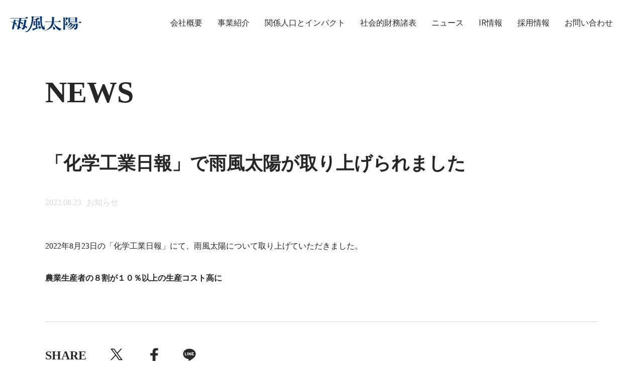

--- FILE ---
content_type: text/html; charset=UTF-8
request_url: https://ame-kaze-taiyo.jp/news/2022082309552307/
body_size: 10846
content:
<!DOCTYPE html>
<html dir="ltr" lang="ja" prefix="og: https://ogp.me/ns#" class="html__lp">
<head>
  <meta charset="UTF-8">
  <meta name="viewport" content="width=device-width,initial-scale=1">
  
  <link rel="stylesheet" href="https://ame-kaze-taiyo.jp/wp-content/themes/poke-m-corp/style.css">
  <link rel="stylesheet" href="https://ame-kaze-taiyo.jp/wp-content/themes/poke-m-corp/swiper.css">
  <link rel="preconnect" href="https://fonts.gstatic.com" crossorigin>
  <link href="https://fonts.googleapis.com/css2?family=Roboto:wght@400;700&display=swap" rel="stylesheet">
  <link rel="shortcut icon" type="image/x-icon" href="https://ame-kaze-taiyo.jp/wp-content/themes/poke-m-corp/img/amekaze-favicon.ico">
  <link rel="apple-touch-icon" sizes="180x180" href="https://ame-kaze-taiyo.jp/wp-content/themes/poke-m-corp/img/amekaze-apple-touch-icon-180x180-precomposed.png">
  <!-- top link -->
    <!-- top link -->
  <script src="https://ajax.googleapis.com/ajax/libs/jquery/2.2.0/jquery.min.js"></script>
  <!-- 関係人口LPのみ読み込むcss↓ -->
    <script src="https://cdn.jsdelivr.net/npm/vue@2.6.11"></script>
  
		<!-- All in One SEO 4.4.5.1 - aioseo.com -->
		<title>「化学工業日報」で雨風太陽が取り上げられました | 株式会社雨風太陽</title>
		<meta name="description" content="2022年8月23日の「化学工業日報」にて、雨風太陽について取り上げていただきました。 農業生産" />
		<meta name="robots" content="max-image-preview:large" />
		<link rel="canonical" href="https://ame-kaze-taiyo.jp/news/2022082309552307/" />
		<meta name="generator" content="All in One SEO (AIOSEO) 4.4.5.1" />
		<meta property="og:locale" content="ja_JP" />
		<meta property="og:site_name" content="株式会社雨風太陽 | 都市と地方をかきまぜる" />
		<meta property="og:type" content="article" />
		<meta property="og:title" content="「化学工業日報」で雨風太陽が取り上げられました | 株式会社雨風太陽" />
		<meta property="og:description" content="2022年8月23日の「化学工業日報」にて、雨風太陽について取り上げていただきました。 農業生産" />
		<meta property="og:url" content="https://ame-kaze-taiyo.jp/news/2022082309552307/" />
		<meta property="og:image" content="https://ame-kaze-taiyo.jp/wp-content/uploads/2022/04/newsogp.jpg" />
		<meta property="og:image:secure_url" content="https://ame-kaze-taiyo.jp/wp-content/uploads/2022/04/newsogp.jpg" />
		<meta property="og:image:width" content="1200" />
		<meta property="og:image:height" content="630" />
		<meta property="article:published_time" content="2022-08-23T00:55:45+00:00" />
		<meta property="article:modified_time" content="2022-08-24T00:57:06+00:00" />
		<meta property="article:publisher" content="https://www.facebook.com/PocketMarche/" />
		<meta name="twitter:card" content="summary_large_image" />
		<meta name="twitter:site" content="@pocket_marche" />
		<meta name="twitter:title" content="「化学工業日報」で雨風太陽が取り上げられました | 株式会社雨風太陽" />
		<meta name="twitter:description" content="2022年8月23日の「化学工業日報」にて、雨風太陽について取り上げていただきました。 農業生産" />
		<meta name="twitter:image" content="https://ame-kaze-taiyo.jp/wp-content/uploads/2022/04/newsogp.jpg" />
		<script type="application/ld+json" class="aioseo-schema">
			{"@context":"https:\/\/schema.org","@graph":[{"@type":"BreadcrumbList","@id":"https:\/\/ame-kaze-taiyo.jp\/news\/2022082309552307\/#breadcrumblist","itemListElement":[{"@type":"ListItem","@id":"https:\/\/ame-kaze-taiyo.jp\/#listItem","position":1,"item":{"@type":"WebPage","@id":"https:\/\/ame-kaze-taiyo.jp\/","name":"\u30db\u30fc\u30e0","description":"\u7523\u76f4\u30a2\u30d7\u30ea\u300c\u30dd\u30b1\u30c3\u30c8\u30de\u30eb\u30b7\u30a7\u300d\u3092\u904b\u55b6\u3059\u308b\u682a\u5f0f\u4f1a\u793e\u96e8\u98a8\u592a\u967d\u306f\u3001\u90fd\u5e02\u3068\u5730\u65b9\u3092\u304b\u304d\u307e\u305c\u3066\u300c\u95a2\u4fc2\u4eba\u53e3\u300d\u3092\u751f\u307f\u51fa\u3057\u3001\u65e5\u672c\u4e2d\u3042\u3089\u3086\u308b\u5834\u306e\u53ef\u80fd\u6027\u3092\u82b1\u958b\u304b\u305b\u307e\u3059\u3002","url":"https:\/\/ame-kaze-taiyo.jp\/"},"nextItem":"https:\/\/ame-kaze-taiyo.jp\/news\/2022082309552307\/#listItem"},{"@type":"ListItem","@id":"https:\/\/ame-kaze-taiyo.jp\/news\/2022082309552307\/#listItem","position":2,"item":{"@type":"WebPage","@id":"https:\/\/ame-kaze-taiyo.jp\/news\/2022082309552307\/","name":"\u300c\u5316\u5b66\u5de5\u696d\u65e5\u5831\u300d\u3067\u96e8\u98a8\u592a\u967d\u304c\u53d6\u308a\u4e0a\u3052\u3089\u308c\u307e\u3057\u305f","description":"2022\u5e748\u670823\u65e5\u306e\u300c\u5316\u5b66\u5de5\u696d\u65e5\u5831\u300d\u306b\u3066\u3001\u96e8\u98a8\u592a\u967d\u306b\u3064\u3044\u3066\u53d6\u308a\u4e0a\u3052\u3066\u3044\u305f\u3060\u304d\u307e\u3057\u305f\u3002 \u8fb2\u696d\u751f\u7523","url":"https:\/\/ame-kaze-taiyo.jp\/news\/2022082309552307\/"},"previousItem":"https:\/\/ame-kaze-taiyo.jp\/#listItem"}]},{"@type":"Organization","@id":"https:\/\/ame-kaze-taiyo.jp\/#organization","name":"\u682a\u5f0f\u4f1a\u793e\u96e8\u98a8\u592a\u967d","url":"https:\/\/ame-kaze-taiyo.jp\/","sameAs":["https:\/\/www.instagram.com\/pocket.marche\/","https:\/\/www.youtube.com\/channel\/UCcHTWckyqpyD5f8sBvIUItw"]},{"@type":"Person","@id":"https:\/\/ame-kaze-taiyo.jp\/author\/s_toju\/#author","url":"https:\/\/ame-kaze-taiyo.jp\/author\/s_toju\/","name":"s_toju","image":{"@type":"ImageObject","@id":"https:\/\/ame-kaze-taiyo.jp\/news\/2022082309552307\/#authorImage","url":"https:\/\/secure.gravatar.com\/avatar\/fbe9c1cb68b53004cd827c13bb645d2a?s=96&d=mm&r=g","width":96,"height":96,"caption":"s_toju"}},{"@type":"WebPage","@id":"https:\/\/ame-kaze-taiyo.jp\/news\/2022082309552307\/#webpage","url":"https:\/\/ame-kaze-taiyo.jp\/news\/2022082309552307\/","name":"\u300c\u5316\u5b66\u5de5\u696d\u65e5\u5831\u300d\u3067\u96e8\u98a8\u592a\u967d\u304c\u53d6\u308a\u4e0a\u3052\u3089\u308c\u307e\u3057\u305f | \u682a\u5f0f\u4f1a\u793e\u96e8\u98a8\u592a\u967d","description":"2022\u5e748\u670823\u65e5\u306e\u300c\u5316\u5b66\u5de5\u696d\u65e5\u5831\u300d\u306b\u3066\u3001\u96e8\u98a8\u592a\u967d\u306b\u3064\u3044\u3066\u53d6\u308a\u4e0a\u3052\u3066\u3044\u305f\u3060\u304d\u307e\u3057\u305f\u3002 \u8fb2\u696d\u751f\u7523","inLanguage":"ja","isPartOf":{"@id":"https:\/\/ame-kaze-taiyo.jp\/#website"},"breadcrumb":{"@id":"https:\/\/ame-kaze-taiyo.jp\/news\/2022082309552307\/#breadcrumblist"},"author":{"@id":"https:\/\/ame-kaze-taiyo.jp\/author\/s_toju\/#author"},"creator":{"@id":"https:\/\/ame-kaze-taiyo.jp\/author\/s_toju\/#author"},"image":{"@type":"ImageObject","url":"https:\/\/ame-kaze-taiyo.jp\/wp-content\/uploads\/2022\/04\/newsogp.jpg","@id":"https:\/\/ame-kaze-taiyo.jp\/#mainImage","width":1200,"height":630},"primaryImageOfPage":{"@id":"https:\/\/ame-kaze-taiyo.jp\/news\/2022082309552307\/#mainImage"},"datePublished":"2022-08-23T00:55:45+09:00","dateModified":"2022-08-24T00:57:06+09:00"},{"@type":"WebSite","@id":"https:\/\/ame-kaze-taiyo.jp\/#website","url":"https:\/\/ame-kaze-taiyo.jp\/","name":"\u682a\u5f0f\u4f1a\u793e\u96e8\u98a8\u592a\u967d","description":"\u90fd\u5e02\u3068\u5730\u65b9\u3092\u304b\u304d\u307e\u305c\u308b","inLanguage":"ja","publisher":{"@id":"https:\/\/ame-kaze-taiyo.jp\/#organization"}}]}
		</script>
		<script type="text/javascript" >
			window.ga=window.ga||function(){(ga.q=ga.q||[]).push(arguments)};ga.l=+new Date;
			ga('create', "UA-79194073-3", 'auto');
			ga('send', 'pageview');
		</script>
		<script async src="https://www.google-analytics.com/analytics.js"></script>
		<!-- All in One SEO -->

<script type="text/javascript">
window._wpemojiSettings = {"baseUrl":"https:\/\/s.w.org\/images\/core\/emoji\/14.0.0\/72x72\/","ext":".png","svgUrl":"https:\/\/s.w.org\/images\/core\/emoji\/14.0.0\/svg\/","svgExt":".svg","source":{"concatemoji":"https:\/\/ame-kaze-taiyo.jp\/wp-includes\/js\/wp-emoji-release.min.js?ver=6.3.1"}};
/*! This file is auto-generated */
!function(i,n){var o,s,e;function c(e){try{var t={supportTests:e,timestamp:(new Date).valueOf()};sessionStorage.setItem(o,JSON.stringify(t))}catch(e){}}function p(e,t,n){e.clearRect(0,0,e.canvas.width,e.canvas.height),e.fillText(t,0,0);var t=new Uint32Array(e.getImageData(0,0,e.canvas.width,e.canvas.height).data),r=(e.clearRect(0,0,e.canvas.width,e.canvas.height),e.fillText(n,0,0),new Uint32Array(e.getImageData(0,0,e.canvas.width,e.canvas.height).data));return t.every(function(e,t){return e===r[t]})}function u(e,t,n){switch(t){case"flag":return n(e,"\ud83c\udff3\ufe0f\u200d\u26a7\ufe0f","\ud83c\udff3\ufe0f\u200b\u26a7\ufe0f")?!1:!n(e,"\ud83c\uddfa\ud83c\uddf3","\ud83c\uddfa\u200b\ud83c\uddf3")&&!n(e,"\ud83c\udff4\udb40\udc67\udb40\udc62\udb40\udc65\udb40\udc6e\udb40\udc67\udb40\udc7f","\ud83c\udff4\u200b\udb40\udc67\u200b\udb40\udc62\u200b\udb40\udc65\u200b\udb40\udc6e\u200b\udb40\udc67\u200b\udb40\udc7f");case"emoji":return!n(e,"\ud83e\udef1\ud83c\udffb\u200d\ud83e\udef2\ud83c\udfff","\ud83e\udef1\ud83c\udffb\u200b\ud83e\udef2\ud83c\udfff")}return!1}function f(e,t,n){var r="undefined"!=typeof WorkerGlobalScope&&self instanceof WorkerGlobalScope?new OffscreenCanvas(300,150):i.createElement("canvas"),a=r.getContext("2d",{willReadFrequently:!0}),o=(a.textBaseline="top",a.font="600 32px Arial",{});return e.forEach(function(e){o[e]=t(a,e,n)}),o}function t(e){var t=i.createElement("script");t.src=e,t.defer=!0,i.head.appendChild(t)}"undefined"!=typeof Promise&&(o="wpEmojiSettingsSupports",s=["flag","emoji"],n.supports={everything:!0,everythingExceptFlag:!0},e=new Promise(function(e){i.addEventListener("DOMContentLoaded",e,{once:!0})}),new Promise(function(t){var n=function(){try{var e=JSON.parse(sessionStorage.getItem(o));if("object"==typeof e&&"number"==typeof e.timestamp&&(new Date).valueOf()<e.timestamp+604800&&"object"==typeof e.supportTests)return e.supportTests}catch(e){}return null}();if(!n){if("undefined"!=typeof Worker&&"undefined"!=typeof OffscreenCanvas&&"undefined"!=typeof URL&&URL.createObjectURL&&"undefined"!=typeof Blob)try{var e="postMessage("+f.toString()+"("+[JSON.stringify(s),u.toString(),p.toString()].join(",")+"));",r=new Blob([e],{type:"text/javascript"}),a=new Worker(URL.createObjectURL(r),{name:"wpTestEmojiSupports"});return void(a.onmessage=function(e){c(n=e.data),a.terminate(),t(n)})}catch(e){}c(n=f(s,u,p))}t(n)}).then(function(e){for(var t in e)n.supports[t]=e[t],n.supports.everything=n.supports.everything&&n.supports[t],"flag"!==t&&(n.supports.everythingExceptFlag=n.supports.everythingExceptFlag&&n.supports[t]);n.supports.everythingExceptFlag=n.supports.everythingExceptFlag&&!n.supports.flag,n.DOMReady=!1,n.readyCallback=function(){n.DOMReady=!0}}).then(function(){return e}).then(function(){var e;n.supports.everything||(n.readyCallback(),(e=n.source||{}).concatemoji?t(e.concatemoji):e.wpemoji&&e.twemoji&&(t(e.twemoji),t(e.wpemoji)))}))}((window,document),window._wpemojiSettings);
</script>
<style type="text/css">
img.wp-smiley,
img.emoji {
	display: inline !important;
	border: none !important;
	box-shadow: none !important;
	height: 1em !important;
	width: 1em !important;
	margin: 0 0.07em !important;
	vertical-align: -0.1em !important;
	background: none !important;
	padding: 0 !important;
}
</style>
	<link rel='stylesheet' id='wp-block-library-css' href='https://ame-kaze-taiyo.jp/wp-includes/css/dist/block-library/style.min.css?ver=6.3.1' type='text/css' media='all' />
<style id='classic-theme-styles-inline-css' type='text/css'>
/*! This file is auto-generated */
.wp-block-button__link{color:#fff;background-color:#32373c;border-radius:9999px;box-shadow:none;text-decoration:none;padding:calc(.667em + 2px) calc(1.333em + 2px);font-size:1.125em}.wp-block-file__button{background:#32373c;color:#fff;text-decoration:none}
</style>
<style id='global-styles-inline-css' type='text/css'>
body{--wp--preset--color--black: #000000;--wp--preset--color--cyan-bluish-gray: #abb8c3;--wp--preset--color--white: #ffffff;--wp--preset--color--pale-pink: #f78da7;--wp--preset--color--vivid-red: #cf2e2e;--wp--preset--color--luminous-vivid-orange: #ff6900;--wp--preset--color--luminous-vivid-amber: #fcb900;--wp--preset--color--light-green-cyan: #7bdcb5;--wp--preset--color--vivid-green-cyan: #00d084;--wp--preset--color--pale-cyan-blue: #8ed1fc;--wp--preset--color--vivid-cyan-blue: #0693e3;--wp--preset--color--vivid-purple: #9b51e0;--wp--preset--gradient--vivid-cyan-blue-to-vivid-purple: linear-gradient(135deg,rgba(6,147,227,1) 0%,rgb(155,81,224) 100%);--wp--preset--gradient--light-green-cyan-to-vivid-green-cyan: linear-gradient(135deg,rgb(122,220,180) 0%,rgb(0,208,130) 100%);--wp--preset--gradient--luminous-vivid-amber-to-luminous-vivid-orange: linear-gradient(135deg,rgba(252,185,0,1) 0%,rgba(255,105,0,1) 100%);--wp--preset--gradient--luminous-vivid-orange-to-vivid-red: linear-gradient(135deg,rgba(255,105,0,1) 0%,rgb(207,46,46) 100%);--wp--preset--gradient--very-light-gray-to-cyan-bluish-gray: linear-gradient(135deg,rgb(238,238,238) 0%,rgb(169,184,195) 100%);--wp--preset--gradient--cool-to-warm-spectrum: linear-gradient(135deg,rgb(74,234,220) 0%,rgb(151,120,209) 20%,rgb(207,42,186) 40%,rgb(238,44,130) 60%,rgb(251,105,98) 80%,rgb(254,248,76) 100%);--wp--preset--gradient--blush-light-purple: linear-gradient(135deg,rgb(255,206,236) 0%,rgb(152,150,240) 100%);--wp--preset--gradient--blush-bordeaux: linear-gradient(135deg,rgb(254,205,165) 0%,rgb(254,45,45) 50%,rgb(107,0,62) 100%);--wp--preset--gradient--luminous-dusk: linear-gradient(135deg,rgb(255,203,112) 0%,rgb(199,81,192) 50%,rgb(65,88,208) 100%);--wp--preset--gradient--pale-ocean: linear-gradient(135deg,rgb(255,245,203) 0%,rgb(182,227,212) 50%,rgb(51,167,181) 100%);--wp--preset--gradient--electric-grass: linear-gradient(135deg,rgb(202,248,128) 0%,rgb(113,206,126) 100%);--wp--preset--gradient--midnight: linear-gradient(135deg,rgb(2,3,129) 0%,rgb(40,116,252) 100%);--wp--preset--font-size--small: 13px;--wp--preset--font-size--medium: 20px;--wp--preset--font-size--large: 36px;--wp--preset--font-size--x-large: 42px;--wp--preset--spacing--20: 0.44rem;--wp--preset--spacing--30: 0.67rem;--wp--preset--spacing--40: 1rem;--wp--preset--spacing--50: 1.5rem;--wp--preset--spacing--60: 2.25rem;--wp--preset--spacing--70: 3.38rem;--wp--preset--spacing--80: 5.06rem;--wp--preset--shadow--natural: 6px 6px 9px rgba(0, 0, 0, 0.2);--wp--preset--shadow--deep: 12px 12px 50px rgba(0, 0, 0, 0.4);--wp--preset--shadow--sharp: 6px 6px 0px rgba(0, 0, 0, 0.2);--wp--preset--shadow--outlined: 6px 6px 0px -3px rgba(255, 255, 255, 1), 6px 6px rgba(0, 0, 0, 1);--wp--preset--shadow--crisp: 6px 6px 0px rgba(0, 0, 0, 1);}:where(.is-layout-flex){gap: 0.5em;}:where(.is-layout-grid){gap: 0.5em;}body .is-layout-flow > .alignleft{float: left;margin-inline-start: 0;margin-inline-end: 2em;}body .is-layout-flow > .alignright{float: right;margin-inline-start: 2em;margin-inline-end: 0;}body .is-layout-flow > .aligncenter{margin-left: auto !important;margin-right: auto !important;}body .is-layout-constrained > .alignleft{float: left;margin-inline-start: 0;margin-inline-end: 2em;}body .is-layout-constrained > .alignright{float: right;margin-inline-start: 2em;margin-inline-end: 0;}body .is-layout-constrained > .aligncenter{margin-left: auto !important;margin-right: auto !important;}body .is-layout-constrained > :where(:not(.alignleft):not(.alignright):not(.alignfull)){max-width: var(--wp--style--global--content-size);margin-left: auto !important;margin-right: auto !important;}body .is-layout-constrained > .alignwide{max-width: var(--wp--style--global--wide-size);}body .is-layout-flex{display: flex;}body .is-layout-flex{flex-wrap: wrap;align-items: center;}body .is-layout-flex > *{margin: 0;}body .is-layout-grid{display: grid;}body .is-layout-grid > *{margin: 0;}:where(.wp-block-columns.is-layout-flex){gap: 2em;}:where(.wp-block-columns.is-layout-grid){gap: 2em;}:where(.wp-block-post-template.is-layout-flex){gap: 1.25em;}:where(.wp-block-post-template.is-layout-grid){gap: 1.25em;}.has-black-color{color: var(--wp--preset--color--black) !important;}.has-cyan-bluish-gray-color{color: var(--wp--preset--color--cyan-bluish-gray) !important;}.has-white-color{color: var(--wp--preset--color--white) !important;}.has-pale-pink-color{color: var(--wp--preset--color--pale-pink) !important;}.has-vivid-red-color{color: var(--wp--preset--color--vivid-red) !important;}.has-luminous-vivid-orange-color{color: var(--wp--preset--color--luminous-vivid-orange) !important;}.has-luminous-vivid-amber-color{color: var(--wp--preset--color--luminous-vivid-amber) !important;}.has-light-green-cyan-color{color: var(--wp--preset--color--light-green-cyan) !important;}.has-vivid-green-cyan-color{color: var(--wp--preset--color--vivid-green-cyan) !important;}.has-pale-cyan-blue-color{color: var(--wp--preset--color--pale-cyan-blue) !important;}.has-vivid-cyan-blue-color{color: var(--wp--preset--color--vivid-cyan-blue) !important;}.has-vivid-purple-color{color: var(--wp--preset--color--vivid-purple) !important;}.has-black-background-color{background-color: var(--wp--preset--color--black) !important;}.has-cyan-bluish-gray-background-color{background-color: var(--wp--preset--color--cyan-bluish-gray) !important;}.has-white-background-color{background-color: var(--wp--preset--color--white) !important;}.has-pale-pink-background-color{background-color: var(--wp--preset--color--pale-pink) !important;}.has-vivid-red-background-color{background-color: var(--wp--preset--color--vivid-red) !important;}.has-luminous-vivid-orange-background-color{background-color: var(--wp--preset--color--luminous-vivid-orange) !important;}.has-luminous-vivid-amber-background-color{background-color: var(--wp--preset--color--luminous-vivid-amber) !important;}.has-light-green-cyan-background-color{background-color: var(--wp--preset--color--light-green-cyan) !important;}.has-vivid-green-cyan-background-color{background-color: var(--wp--preset--color--vivid-green-cyan) !important;}.has-pale-cyan-blue-background-color{background-color: var(--wp--preset--color--pale-cyan-blue) !important;}.has-vivid-cyan-blue-background-color{background-color: var(--wp--preset--color--vivid-cyan-blue) !important;}.has-vivid-purple-background-color{background-color: var(--wp--preset--color--vivid-purple) !important;}.has-black-border-color{border-color: var(--wp--preset--color--black) !important;}.has-cyan-bluish-gray-border-color{border-color: var(--wp--preset--color--cyan-bluish-gray) !important;}.has-white-border-color{border-color: var(--wp--preset--color--white) !important;}.has-pale-pink-border-color{border-color: var(--wp--preset--color--pale-pink) !important;}.has-vivid-red-border-color{border-color: var(--wp--preset--color--vivid-red) !important;}.has-luminous-vivid-orange-border-color{border-color: var(--wp--preset--color--luminous-vivid-orange) !important;}.has-luminous-vivid-amber-border-color{border-color: var(--wp--preset--color--luminous-vivid-amber) !important;}.has-light-green-cyan-border-color{border-color: var(--wp--preset--color--light-green-cyan) !important;}.has-vivid-green-cyan-border-color{border-color: var(--wp--preset--color--vivid-green-cyan) !important;}.has-pale-cyan-blue-border-color{border-color: var(--wp--preset--color--pale-cyan-blue) !important;}.has-vivid-cyan-blue-border-color{border-color: var(--wp--preset--color--vivid-cyan-blue) !important;}.has-vivid-purple-border-color{border-color: var(--wp--preset--color--vivid-purple) !important;}.has-vivid-cyan-blue-to-vivid-purple-gradient-background{background: var(--wp--preset--gradient--vivid-cyan-blue-to-vivid-purple) !important;}.has-light-green-cyan-to-vivid-green-cyan-gradient-background{background: var(--wp--preset--gradient--light-green-cyan-to-vivid-green-cyan) !important;}.has-luminous-vivid-amber-to-luminous-vivid-orange-gradient-background{background: var(--wp--preset--gradient--luminous-vivid-amber-to-luminous-vivid-orange) !important;}.has-luminous-vivid-orange-to-vivid-red-gradient-background{background: var(--wp--preset--gradient--luminous-vivid-orange-to-vivid-red) !important;}.has-very-light-gray-to-cyan-bluish-gray-gradient-background{background: var(--wp--preset--gradient--very-light-gray-to-cyan-bluish-gray) !important;}.has-cool-to-warm-spectrum-gradient-background{background: var(--wp--preset--gradient--cool-to-warm-spectrum) !important;}.has-blush-light-purple-gradient-background{background: var(--wp--preset--gradient--blush-light-purple) !important;}.has-blush-bordeaux-gradient-background{background: var(--wp--preset--gradient--blush-bordeaux) !important;}.has-luminous-dusk-gradient-background{background: var(--wp--preset--gradient--luminous-dusk) !important;}.has-pale-ocean-gradient-background{background: var(--wp--preset--gradient--pale-ocean) !important;}.has-electric-grass-gradient-background{background: var(--wp--preset--gradient--electric-grass) !important;}.has-midnight-gradient-background{background: var(--wp--preset--gradient--midnight) !important;}.has-small-font-size{font-size: var(--wp--preset--font-size--small) !important;}.has-medium-font-size{font-size: var(--wp--preset--font-size--medium) !important;}.has-large-font-size{font-size: var(--wp--preset--font-size--large) !important;}.has-x-large-font-size{font-size: var(--wp--preset--font-size--x-large) !important;}
.wp-block-navigation a:where(:not(.wp-element-button)){color: inherit;}
:where(.wp-block-post-template.is-layout-flex){gap: 1.25em;}:where(.wp-block-post-template.is-layout-grid){gap: 1.25em;}
:where(.wp-block-columns.is-layout-flex){gap: 2em;}:where(.wp-block-columns.is-layout-grid){gap: 2em;}
.wp-block-pullquote{font-size: 1.5em;line-height: 1.6;}
</style>
<link rel='stylesheet' id='bogo-css' href='https://ame-kaze-taiyo.jp/wp-content/plugins/bogo/includes/css/style.css?ver=3.7' type='text/css' media='all' />
<link rel='stylesheet' id='crp-public-css' href='https://ame-kaze-taiyo.jp/wp-content/plugins/custom-related-posts/dist/public.css?ver=1.7.2' type='text/css' media='all' />
<link rel='stylesheet' id='wp-pagenavi-css' href='https://ame-kaze-taiyo.jp/wp-content/plugins/wp-pagenavi/pagenavi-css.css?ver=2.70' type='text/css' media='all' />
<link rel="https://api.w.org/" href="https://ame-kaze-taiyo.jp/wp-json/" /><link rel="alternate" type="application/json" href="https://ame-kaze-taiyo.jp/wp-json/wp/v2/news/2307" /><link rel="EditURI" type="application/rsd+xml" title="RSD" href="https://ame-kaze-taiyo.jp/xmlrpc.php?rsd" />
<meta name="generator" content="WordPress 6.3.1" />
<link rel='shortlink' href='https://ame-kaze-taiyo.jp/?p=2307' />
<link rel="alternate" type="application/json+oembed" href="https://ame-kaze-taiyo.jp/wp-json/oembed/1.0/embed?url=https%3A%2F%2Fame-kaze-taiyo.jp%2Fnews%2F2022082309552307%2F" />
<link rel="alternate" type="text/xml+oembed" href="https://ame-kaze-taiyo.jp/wp-json/oembed/1.0/embed?url=https%3A%2F%2Fame-kaze-taiyo.jp%2Fnews%2F2022082309552307%2F&#038;format=xml" />
<script>document.createElement( "picture" );if(!window.HTMLPictureElement && document.addEventListener) {window.addEventListener("DOMContentLoaded", function() {var s = document.createElement("script");s.src = "https://ame-kaze-taiyo.jp/wp-content/plugins/webp-express/js/picturefill.min.js";document.body.appendChild(s);});}</script>  <script type="text/javascript">window.karte_tracker_names=["karteTracker"];(function(){var t,e,n,r,a;for(t=function(){var t;return t=[],function(){var e,n,r,a;for(n=["init","start","stop","user","track","action","event","goal","chat","buy","page","view","admin","group","alias","ready","link","form","click","submit","cmd","emit","on","send","css","js","style","option","get","set","collection"],e=function(e){return function(){return t.push([e].concat(Array.prototype.slice.call(arguments,0)))}},r=0,a=[];r<n.length;)t[n[r]]=e(n[r]),a.push(r++);return a}(),t.init=function(e,n){var r,a;return t.api_key=e,t.options=n||{},a=document.createElement("script"),a.type="text/javascript",a.async=!0,a.charset="utf-8",a.src=t.options.tracker_url||"https://static.karte.io/libs/tracker.js",r=document.getElementsByTagName("script")[0],r.parentNode.insertBefore(a,r)},t},r=window.karte_tracker_names||["tracker"],e=0,n=r.length;n>e;e++)a=r[e],window[a]||(window[a]=t());karteTracker.init("089649c1193bda875259fd28fd6e8ebc", {"ktid_check":true})}).call(this);</script>
</head>
<body class="news-template-default single single-news postid-2307 ja" id="blogbody">
  <header class="pokem_header pokem_header-lp" id="pokem_header" data-scroll-header>
    <div class="header__top">
      <div class="header__top-inner header__top-inner--lp">
        <h1 class="header_h1 header_h1-lp">
          <div class="header__h1-logo_text">
          <div class="header__h1-logo_text">
            <a href="https://ame-kaze-taiyo.jp">
                          <img class="logo_txt logo_txt-lp" id="logo_txt" src="https://ame-kaze-taiyo.jp/wp-content/themes/poke-m-corp/img/header-logo.svg" alt="雨風太陽">
              <!-- ↓ブログヘッダー用に追加。不要であれば使わなくて大丈夫です -->
              <img class="logo_txt_white" id="logo_txt_white" src="https://ame-kaze-taiyo.jp/wp-content/themes/poke-m-corp/img/header-logo.svg" alt="雨風太陽">
              <!-- ブログヘッダー用の追加分、ここまで -->
                        </a>
          </div>
            </a>
          </div>
        </h1>
        <a class="menu menu__none" id="menu" @click="openmenu">
          <span :class='{active:isActive}' class="menu__line menu__line--top"></span>
          <span :class='{actvie:isActive}' v-show="center" class="menu__line menu__line--center"></span>
          <span :class='{active:isActive}' class="menu__line menu__line--bottom"></span>
        </a>
        <nav class="top_nav menufade" v-show="nav">
          <div class="nav_wrap">
            <ul class="top_nav-ul">
                            <li class="nav_menu_item">
                <a href="https://ame-kaze-taiyo.jp/about/" class="skybluebtn en">
                  会社概要
                </a>
              </li>
              <li class="nav_menu_item">
                <a href="https://ame-kaze-taiyo.jp/service/" class="skybluebtn en">
                  事業紹介
                </a>
              </li>
              <li class="nav_menu_item">
                <a href="https://ame-kaze-taiyo.jp/impact/" class="skybluebtn en">
                  関係人口とインパクト
                </a>
              </li>
              <li class="nav_menu_item">
                <a href="https://ame-kaze-taiyo.jp/socialfinancialstatements/" class="skybluebtn en">
                  社会的財務諸表
                </a>
              </li>
              <li class="nav_menu_item">
                <a href="https://ame-kaze-taiyo.jp/news/" class="skybluebtn en">
                  ニュース
                </a>
              </li>
              <li class="nav_menu_item">
                <a href="https://ame-kaze-taiyo.jp/ir/" class="skybluebtn en">
                  IR情報
                </a>
              </li>
              <li class="nav_menu_item">
                <a href="https://ame-kaze-taiyo.jp/recruit/" class="skybluebtn en">
                  採用情報
                </a>
              </li>
              <li class="nav_menu_item">
                <a href="https://ame-kaze-taiyo.jp/contact" class="skybluebtn en">
                  お問い合わせ
                </a>
              </li>
                            <li class="nav_menu_item nav_menu_item-langswitch">
                <div class="language__switch">
                                  </div>
              </li>
            </ul>
          </div>
        </nav>
        <nav class="top_nav-lp">
          <div class="nav_wrap">
            <ul class="top_nav-ul">
              <li class="nav_menu_item">
                <a href="#solution" data-scroll　class="skybluebtn">
                  ソリューション
                </a>
              </li>
              <li class="nav_menu_item">
                <a href="#pokemarutoha" data-scroll　class="skybluebtn">
                  ポケマルとは
                </a>
              </li>
              <li class="nav_menu_item">
                <a href="#kankeijinkou"　data-scroll class="skybluebtn">
                  関係人口
                </a>
              </li>
              <li class="nav_menu_item blogmenu">
                <a href="#message"　data-scroll class="skybluebtn">
                  代表メッセージ
                </a>
              </li>
              <li class="nav_menu_item">
                <a href="#case" data-scroll　class="skybluebtn">
                  導入事例
                </a>
              </li>
              <li class="nav_menu_item">
                <a href="#contact" data-scroll class="skybluebtn">
                  お問い合わせ
                </a>
              </li>
            </ul>
          </div>
        </nav>
      </div>
    </div>
  </header>
  <script src="https://ame-kaze-taiyo.jp/wp-content/themes/poke-m-corp/asset/js/main.js" type="text/javaScript" charset="utf-8"></script>
  <div class="outside news">
    <div class="containts">
      <h1 class="h1_title">NEWS</h1>
      <div class="news_article">
                <div class="_title">
          「化学工業日報」で雨風太陽が取り上げられました        </div>
        <div class="_day-category">
          <div class="ymd">
            <span>2022.08.23</span>
          </div>
          <div class="taxonomy">
            <ul><li>お知らせ</ul></li>          </div>
        </div>
        <div class="_content">
          <p>2022年8月23日の「化学工業日報」にて、雨風太陽について取り上げていただきました。</p>
<p>&nbsp;</p>
<p><strong>農業生産者の８割が１０％以上の生産コスト高に</strong></p>
        </div>
              </div>
      <div class="news_share">
        <div class="share"><span>SHARE</span></div>
        <div class="icon_twitter"><a href="https://twitter.com/share?text=%E3%80%8C%E5%8C%96%E5%AD%A6%E5%B7%A5%E6%A5%AD%E6%97%A5%E5%A0%B1%E3%80%8D%E3%81%A7%E9%9B%A8%E9%A2%A8%E5%A4%AA%E9%99%BD%E3%81%8C%E5%8F%96%E3%82%8A%E4%B8%8A%E3%81%92%E3%82%89%E3%82%8C%E3%81%BE%E3%81%97%E3%81%9F+-+%E6%A0%AA%E5%BC%8F%E4%BC%9A%E7%A4%BE%E9%9B%A8%E9%A2%A8%E5%A4%AA%E9%99%BD&url=https://ame-kaze-taiyo.jp/news/2022082309552307/&hashtags=#pokemaru" target="_blank" rel="nofollow noopener noreferrer"><img class="news_share_icon news_share_icon-x" src="https://ame-kaze-taiyo.jp/wp-content/themes/poke-m-corp/img/x_logo.svg" alt="ポケットマルシェX"></a></div>
        <div class="icon_facebook"><a href="https://www.facebook.com/sharer/sharer.php?u=https://ame-kaze-taiyo.jp/news/2022082309552307/" target="_blank" rel="nofollow noopener noreferrer"><img class="news_share_icon" src="https://ame-kaze-taiyo.jp/wp-content/themes/poke-m-corp/img/fb_gray.svg" alt="ポケットマルシェフェイスブック"></a></div>
        <div class="icon_line"><a href="https://social-plugins.line.me/lineit/share?url=https://ame-kaze-taiyo.jp/news/2022082309552307/" target="_blank" rel="nofollow noopener noreferrer"><img class="news_share_icon" src="https://ame-kaze-taiyo.jp/wp-content/themes/poke-m-corp/img/line.svg" alt="ポケットマルシェライン"></a></div>
      </div>
      <div class="news_more">
        <h1 class="h1_title">MORE</h1>
                                <!-- ▽ ループ開始 ▽ -->
          <section id="post-4334"class="news post-4334 type-news status-publish has-post-thumbnail hentry categorize-release ja">
            <a href="https://ame-kaze-taiyo.jp/news/2026010509004334/">
              <div class="_top">
                <div class="ymd">
                  <span>2026</span>.<span>1月</span><span class="day">5</span>
                </div>
                <div class="taxonomy">
                  <ul><li>リリース</li></ul>                </div>
              </div>
              <div class="_middle">
                <div class="title"><h2>雨風太陽が二地域居住先の交通費・宿泊費を補助する福利厚生「ふるさと住民登録促進制度」を新設　〜国が推進する「ふるさと住民登録制度」に先駆け社内で実装、制度設計や運用過程で得られた課題や成果を政策提言および自治体事業の強化にも活かす〜</h2></div>
              </div>
              <div class="_bottom">
                <span class="read">Read</span><span class="arrow"><img src="https://ame-kaze-taiyo.jp/wp-content/themes/poke-m-corp/img/arrow.svg"></span>
              </div>
            </a>
          </section>
        <!-- △ ループ終了 △ -->
                <!-- ▽ ループ開始 ▽ -->
          <section id="post-4313"class="news post-4313 type-news status-publish has-post-thumbnail hentry categorize-release ja">
            <a href="https://ame-kaze-taiyo.jp/news/2025122609004313/">
              <div class="_top">
                <div class="ymd">
                  <span>2025</span>.<span>12月</span><span class="day">26</span>
                </div>
                <div class="taxonomy">
                  <ul><li>リリース</li></ul>                </div>
              </div>
              <div class="_middle">
                <div class="title"><h2>産直アプリ「ポケットマルシェ」が2025年の生産者ランキングを発表 〜初の殿堂入り生産者が誕生、昨年に引き続き開催の「推し生産者部門」には600名以上のユーザーから投票が集まる～</h2></div>
              </div>
              <div class="_bottom">
                <span class="read">Read</span><span class="arrow"><img src="https://ame-kaze-taiyo.jp/wp-content/themes/poke-m-corp/img/arrow.svg"></span>
              </div>
            </a>
          </section>
        <!-- △ ループ終了 △ -->
                <!-- ▽ ループ開始 ▽ -->
          <section id="post-4302"class="news post-4302 type-news status-publish has-post-thumbnail hentry categorize-release ja">
            <a href="https://ame-kaze-taiyo.jp/news/2025111412004302/">
              <div class="_top">
                <div class="ymd">
                  <span>2025</span>.<span>11月</span><span class="day">14</span>
                </div>
                <div class="taxonomy">
                  <ul><li>リリース</li></ul>                </div>
              </div>
              <div class="_middle">
                <div class="title"><h2>雨風太陽が都市部の大学生等向けに体験型ライフデザインプログラムを提供　酒造体験や蜜蝋体験など、岩手県内での1泊2日の地域体験とワークショップを実施 〜「自分らしい暮らし・働き方」を考えるきっかけを提供、 地方との柔軟な関係づくりや新たなライフスタイルの可能性を提案〜</h2></div>
              </div>
              <div class="_bottom">
                <span class="read">Read</span><span class="arrow"><img src="https://ame-kaze-taiyo.jp/wp-content/themes/poke-m-corp/img/arrow.svg"></span>
              </div>
            </a>
          </section>
        <!-- △ ループ終了 △ -->
                      </div>
      <div class="news_more_sp">
        <h1 class="h1_title">MORE</h1>
                                <!-- ▽ ループ開始 ▽ -->
          <section id="post-4334"class="news post-4334 type-news status-publish has-post-thumbnail hentry categorize-release ja">
            <a href="https://ame-kaze-taiyo.jp/news/2026010509004334/">
              <div class="top_block">
                <div class="left_block">
                  	                  <picture><source srcset="https://ame-kaze-taiyo.jp/wp-content/webp-express/webp-images/doc-root/wp-content/uploads/2022/04/newsogp.jpg.webp" type="image/webp"><img width="1200" height="630" src="https://ame-kaze-taiyo.jp/wp-content/uploads/2022/04/newsogp.jpg" class="attachment-full size-full wp-post-image webpexpress-processed" alt="" decoding="async" loading="lazy"></picture>                                  </div>
                <div class="right_block">
                  <div class="_block1">
                    <div class="ymd">
                      <span>2026</span>.<span>1月</span><span class="day">5</span>
                    </div>
                    <div class="taxonomy">
                      <ul><li>リリース</li></ul>                    </div>
                  </div>
                  <div class="_block2">
                    <div class="title"><h2>雨風太陽が二地域居住先の交通費・宿泊費を補助する福利厚生「ふるさと住民登録促進制度」を新設　〜国が推進する「ふるさと住民登録制度」に先駆け社内で実装、制度設計や運用過程で得られた課題や成果を政策提言および自治体事業の強化にも活かす〜</h2></div>
                  </div>
                </div>
              </div>
              <div class="bottom_block">
                <span class="read">Read</span><span class="arrow"><img src="https://ame-kaze-taiyo.jp/wp-content/themes/poke-m-corp/img/arrow.svg"></span>
              </div>
            </a>
          </section>
        <!-- △ ループ終了 △ -->
                <!-- ▽ ループ開始 ▽ -->
          <section id="post-4313"class="news post-4313 type-news status-publish has-post-thumbnail hentry categorize-release ja">
            <a href="https://ame-kaze-taiyo.jp/news/2025122609004313/">
              <div class="top_block">
                <div class="left_block">
                  	                  <picture><source srcset="https://ame-kaze-taiyo.jp/wp-content/webp-express/webp-images/doc-root/wp-content/uploads/2022/04/newsogp.jpg.webp" type="image/webp"><img width="1200" height="630" src="https://ame-kaze-taiyo.jp/wp-content/uploads/2022/04/newsogp.jpg" class="attachment-full size-full wp-post-image webpexpress-processed" alt="" decoding="async" loading="lazy"></picture>                                  </div>
                <div class="right_block">
                  <div class="_block1">
                    <div class="ymd">
                      <span>2025</span>.<span>12月</span><span class="day">26</span>
                    </div>
                    <div class="taxonomy">
                      <ul><li>リリース</li></ul>                    </div>
                  </div>
                  <div class="_block2">
                    <div class="title"><h2>産直アプリ「ポケットマルシェ」が2025年の生産者ランキングを発表 〜初の殿堂入り生産者が誕生、昨年に引き続き開催の「推し生産者部門」には600名以上のユーザーから投票が集まる～</h2></div>
                  </div>
                </div>
              </div>
              <div class="bottom_block">
                <span class="read">Read</span><span class="arrow"><img src="https://ame-kaze-taiyo.jp/wp-content/themes/poke-m-corp/img/arrow.svg"></span>
              </div>
            </a>
          </section>
        <!-- △ ループ終了 △ -->
                <!-- ▽ ループ開始 ▽ -->
          <section id="post-4302"class="news post-4302 type-news status-publish has-post-thumbnail hentry categorize-release ja">
            <a href="https://ame-kaze-taiyo.jp/news/2025111412004302/">
              <div class="top_block">
                <div class="left_block">
                  	                  <picture><source srcset="https://ame-kaze-taiyo.jp/wp-content/webp-express/webp-images/doc-root/wp-content/uploads/2022/04/newsogp.jpg.webp" type="image/webp"><img width="1200" height="630" src="https://ame-kaze-taiyo.jp/wp-content/uploads/2022/04/newsogp.jpg" class="attachment-full size-full wp-post-image webpexpress-processed" alt="" decoding="async" loading="lazy"></picture>                                  </div>
                <div class="right_block">
                  <div class="_block1">
                    <div class="ymd">
                      <span>2025</span>.<span>11月</span><span class="day">14</span>
                    </div>
                    <div class="taxonomy">
                      <ul><li>リリース</li></ul>                    </div>
                  </div>
                  <div class="_block2">
                    <div class="title"><h2>雨風太陽が都市部の大学生等向けに体験型ライフデザインプログラムを提供　酒造体験や蜜蝋体験など、岩手県内での1泊2日の地域体験とワークショップを実施 〜「自分らしい暮らし・働き方」を考えるきっかけを提供、 地方との柔軟な関係づくりや新たなライフスタイルの可能性を提案〜</h2></div>
                  </div>
                </div>
              </div>
              <div class="bottom_block">
                <span class="read">Read</span><span class="arrow"><img src="https://ame-kaze-taiyo.jp/wp-content/themes/poke-m-corp/img/arrow.svg"></span>
              </div>
            </a>
          </section>
        <!-- △ ループ終了 △ -->
                      </div>
    </div>
  </div>
<footer class="pokem_footer">
  <div class="footer__inner">

    <div class="sns_area">
      <div class="icon_twitter"><a href="https://twitter.com/pocket_marche" target="_blank" rel="noopener"><img class="footer_icon footer_icon-x" src="https://ame-kaze-taiyo.jp/wp-content/themes/poke-m-corp/img/x_logo.svg" alt="ポケットマルシェX"></a></div>
    <div class="icon_instagram"><a href="https://www.instagram.com/pocket.marche/" target="_blank" rel="noopener"><img class="footer_icon" src="https://ame-kaze-taiyo.jp/wp-content/themes/poke-m-corp/img/insta_gray.svg" alt="ポケットマルシェインスタグラム"></a></div>
    <div class="icon_facebook"><a href="https://www.facebook.com/pocketmarchejp" target="_blank" rel="noopener"><img class="footer_icon" src="https://ame-kaze-taiyo.jp/wp-content/themes/poke-m-corp/img/fb_gray.svg" alt="ポケットマルシェフェイスブック"></a></div>
    <div class="icon_youtube"><a href="https://www.youtube.com/channel/UCcHTWckyqpyD5f8sBvIUItw" target="_blank" rel="noopener"><img class="footer_icon" src="https://ame-kaze-taiyo.jp/wp-content/themes/poke-m-corp/img/youtube_gray.svg" alt="ポケットマルシェユーチューブ"></a></div>
    <div class="icon_note"><a href="https://note.com/pocket_marche" target="_blank" rel="noopener"><img class="footer_icon" src="https://ame-kaze-taiyo.jp/wp-content/themes/poke-m-corp/img/note_gray.svg" alt="ポケットマルシェノート"></a></div>
  </div>

    <div class="footer_nav">
      <nav class="bottom_nav">
        <ul class="bottom_nav-ul">
                    <li class="bdt">
            <a href="https://ame-kaze-taiyo.jp/about/" class="skybluebtn">
              会社概要
            </a>
          </li>
          <li>
            <a href="https://ame-kaze-taiyo.jp/service/" class="skybluebtn">
              事業紹介
            </a>
          </li>
          <li>
            <a href="https://ame-kaze-taiyo.jp/impact/" class="skybluebtn">
              関係人口とインパクト
            </a>
          </li>
          <li>
            <a href="https://ame-kaze-taiyo.jp/socialfinancialstatements/" class="skybluebtn">
              社会的財務諸表
            </a>
          </li>
          <li>
            <a href="https://ame-kaze-taiyo.jp/news/" class="skybluebtn">
              ニュース
            </a>
          </li>
          <li>
            <a href="https://ame-kaze-taiyo.jp/ir/" class="skybluebtn">
              IR情報
            </a>
          </li>
          <li>
            <a href="https://ame-kaze-taiyo.jp/recruit/" class="skybluebtn">
              採用情報
            </a>
          </li>
          <li>
            <a href="https://ame-kaze-taiyo.jp/contact/" class="skybluebtn">
              お問い合わせ
            </a>
          </li>
                  </ul>
      </nav>
    </div>
    <div class="footer_ISMS">
      <img class="ISMS-logo" src="https://ame-kaze-taiyo.jp/wp-content/themes/poke-m-corp/img/msa_isms_logo.svg">
      <p><a href="https://www.msanet.jp/Certifications/Refer/vHu0tfQjiG3KbXrD" target="_blank" rel="noopener noreferrer">※認証内容の詳細はこちら</a></p>
    </div>
    <div lass="policy_area-wrapper">
      <ul class="policy_area-top">
        <li><a href="https://ame-kaze-taiyo.jp/privacy_policy">プライバシーポリシー</a></li>
        <li><a href="https://ame-kaze-taiyo.jp/security_policy/">情報セキュリティ方針</a></li>
        <li><a href="https://ame-kaze-taiyo.jp/consumer_protection/">消費者保護の取組み</a></li>
      </ul>
      <ul class="policy_area-bottom">
        <li><a href="https://oyako.travel/terms/" target="_blank" rel="noopener">旅行業標識</a></li>
        <li><a href="https://ame-kaze-taiyo.jp/wp-content/uploads/2023/03/2e71e7c70fa6c7f48646e2e93237f6e7.pdf" target="_blank" rel="noopener">休眠預金等活用における実行団体としての業務ガイドライン</a></li>
      </ul>
    </div>
    <div lass="policy_area-wrapper--sp">
      <ul class="policy_area-inner--sp">
        <li><a href="https://ame-kaze-taiyo.jp/privacy_policy">プライバシーポリシー</a></li>
        <li><a href="https://ame-kaze-taiyo.jp/security_policy/">情報セキュリティ方針</a></li>
        <li><a href="https://ame-kaze-taiyo.jp/consumer_protection/">消費者保護の取組み</a></li>
        <li><a href="https://oyako.travel/terms/" target="_blank" rel="noopener">旅行業標識</a></li>
        <li><a href="https://ame-kaze-taiyo.jp/wp-content/uploads/2023/03/2e71e7c70fa6c7f48646e2e93237f6e7.pdf" target="_blank" rel="noopener">休眠預金等活用における実行団体としての業務ガイドライン</a></li>
      </ul>
    </div>
        <div class="right_area">© 2022 株式会社雨風太陽</div>
      </div>
</footer>
</body>
</html>


--- FILE ---
content_type: image/svg+xml
request_url: https://ame-kaze-taiyo.jp/wp-content/themes/poke-m-corp/img/arrow.svg
body_size: 616
content:
<?xml version="1.0" encoding="UTF-8"?>
<svg width="25px" height="18px" viewBox="0 0 25 18" version="1.1" xmlns="http://www.w3.org/2000/svg" xmlns:xlink="http://www.w3.org/1999/xlink">
    <!-- Generator: Sketch 63.1 (92452) - https://sketch.com -->
    <title>Shape</title>
    <desc>Created with Sketch.</desc>
    <g id="Shape" stroke="none" stroke-width="1" fill="none" fill-rule="evenodd">
        <polygon fill="#000000" fill-rule="nonzero" transform="translate(12.500000, 9.000000) rotate(-90.000000) translate(-12.500000, -9.000000) " points="21 12.462016 12.5 21 4 12.462016 5.56337473 10.891655 11.3945617 16.7488999 11.3945617 -3 13.6054383 -3 13.6054383 16.7488999 19.4366253 10.891655"></polygon>
    </g>
</svg>

--- FILE ---
content_type: text/javascript
request_url: https://sync-tag.karte.io/custom_089649c1193bda875259fd28fd6e8ebc.js
body_size: 7451
content:
_karte_tracker=window.karte_tracker_names&&0<window.karte_tracker_names.length?window[window.karte_tracker_names[0]]:window.tracker,_karte_tracker.trackAutoPageGroup({top:{urlConditions:[{compares:"default_equal",url:{isRegex:!0,value:"https://poke-m.com/"},queries:[],excludedQueries:[],extractors:[]}]},search:{urlConditions:[{compares:"default_equal",url:{isRegex:!0,value:"https://poke-m.com/products"},queries:[{isRegex:!0,value:"^words=",_id:"660b8c2ea17934374a42349d",created:"2024-04-02T04:40:14.053Z"}],excludedQueries:[],extractors:[{page_type:"search",query_key:"words"}]}]},category:{urlConditions:[{compares:"default_equal",url:{isRegex:!0,value:"https://poke-m.com/products"},queries:[{isRegex:!0,value:"^category_id=",_id:"660b7c6687c1bc73b11c54a2",created:"2024-04-02T03:32:54.854Z"}],excludedQueries:[],extractors:[{page_type:"category",field:"s_category_cd",query_key:"category_id"}]}]},item_detail:{urlConditions:[{compares:"default_equal",url:{isRegex:!0,value:"https://poke-m.com/products/(\\d+)"},queries:[],excludedQueries:[],extractor:{url_regexp:"^https://poke-m.com/products/(\\d+)$"},extractors:[]}]},article:{urlConditions:[{compares:"default_equal",url:{isRegex:!0,value:"https://poke-m.com/stories/\\d+"},queries:[],excludedQueries:[],extractors:[]}]},cv_staging:{urlConditions:[{compares:"default_equal",url:{isRegex:!0,value:"https://poke-m.com/products/\\d+/purchases/new"},queries:[],excludedQueries:[],extractors:[]}]},cv:{urlConditions:[{compares:"default_equal",url:{isRegex:!0,value:"https://poke-m.com/purchase_complete/\\d+"},queries:[],excludedQueries:[],extractors:[]}]}}),_karte_tracker.setMomentReactionSetting({max_push_times_per_page:2,max_push_times_per_session:5,closed_timies_to_stop_pushing_in_page:2,closed_timies_to_stop_pushing_in_session:5,closed_timies_to_stop_pushing_in_permanent:20}),_karte_tracker.getItemInfo(),_karte_tracker.trackClickPageItem({urlCondition:null,auto_page_groups:["item_detail"],query_selector:".product__buy-button",link_condition:"",label_name:"",event_name:"cart_in_item"},"5fabc03159175d001122d4be"),_karte_tracker.trackCustomClickOrDisplayed({urlCondition:{compares:"string_partial_match",url:{isRegex:!1,value:"https://poke-m.com/dashboard/one_time_products/new"},queries:[]},auto_page_groups:[],query_selector:"#description",text_value:"",user_action:"click",event_name:"64082bec015c1e001244dd75"},"64082bec015c1e001244dd75"),_karte_tracker.trackCustomClickOrDisplayed({urlCondition:{compares:"default_equal",url:{isRegex:!1,value:"https://poke-m.com/dashboard/one_time_products/new"},queries:[]},auto_page_groups:[],query_selector:"#product_quantities_0_description",text_value:"",user_action:"click",event_name:"64082e2942016c0012cc5b00"},"64082e2942016c0012cc5b00"),_karte_tracker.trackCustomClickOrDisplayed({urlCondition:null,auto_page_groups:[],query_selector:"",text_value:"rut64",user_action:"displayed",event_name:"640fe8d9144c870012d9a459"},"640fe8d9144c870012d9a459"),_karte_tracker.trackCustomClickOrDisplayed({urlCondition:null,auto_page_groups:[],query_selector:"",text_value:"＼ 1等賞 大当たり ／",user_action:"displayed",event_name:"64102a72a9d8250012d6fc55"},"64102a72a9d8250012d6fc55"),_karte_tracker.trackCustomClickOrDisplayed({urlCondition:null,auto_page_groups:[],query_selector:"",text_value:"＼ 2等賞 当たり ／",user_action:"displayed",event_name:"64102b1ee716fe0012d0f358"},"64102b1ee716fe0012d0f358"),_karte_tracker.trackCustomClickOrDisplayed({urlCondition:null,auto_page_groups:[],query_selector:"",text_value:"＼ 3等賞 おまけ ／",user_action:"displayed",event_name:"64102bd26e3a40001229b4b4"},"64102bd26e3a40001229b4b4"),_karte_tracker.trackCustomClickOrDisplayed({urlCondition:{compares:"default_equal",url:{isRegex:!1,value:"https://poke-m.com/users/me/entry_producer"},queries:[]},auto_page_groups:[],query_selector:"#vue > div > div > div > div > div:nth-of-type(8) > div > button:nth-of-type(1)",text_value:"",user_action:"click",event_name:"643380bd68188100121ec363"},"643380bd68188100121ec363"),_karte_tracker.trackCustomClickOrDisplayed({urlCondition:{compares:"default_equal",url:{isRegex:!1,value:"https://poke-m.com/users/me/entry_producer"},queries:[]},auto_page_groups:[],query_selector:"#vue > div > div > div > div > div:nth-of-type(8) > div > button:nth-of-type(2)",text_value:"",user_action:"click",event_name:"643381b6cfc4110012c3e6f6"},"643381b6cfc4110012c3e6f6"),_karte_tracker.trackCustomClickOrDisplayed({urlCondition:{compares:"default_equal",url:{isRegex:!1,value:"https://poke-m.com/users/me/entry_producer"},queries:[]},auto_page_groups:[],query_selector:"#vue > div > div > div > div > div:nth-of-type(1) > div:nth-of-type(1) > div > input",text_value:"",user_action:"click",event_name:"6438e4971e12b50012295913"},"6438e4971e12b50012295913"),_karte_tracker.trackCustomClickOrDisplayed({urlCondition:{compares:"default_equal",url:{isRegex:!1,value:"https://poke-m.com/users/me/entry_producer"},queries:[]},auto_page_groups:[],query_selector:"#vue > div > div > div > div > div:nth-of-type(6) > div:nth-of-type(1) > div:nth-of-type(2) > select",text_value:"",user_action:"click",event_name:"6438e49933e6c40012bf27d0"},"6438e49933e6c40012bf27d0"),_karte_tracker.trackCustomClickOrDisplayed({urlCondition:{compares:"string_forward_match",url:{isRegex:!1,value:"https://poke-m.com/producers/"},queries:[]},auto_page_groups:[],query_selector:"#__next > main > div:nth-of-type(1) > div:nth-of-type(2) > section:nth-of-type(1) > div:nth-of-type(2) > button",text_value:"",user_action:"click",event_name:"643e4a09386a860012b7742a"},"643e4a09386a860012b7742a"),_karte_tracker.trackCustomClickOrDisplayed({urlCondition:{compares:"string_partial_match",url:{isRegex:!1,value:"purchases/new"},queries:[]},auto_page_groups:[],query_selector:"#__next > main > form > main > section:nth-of-type(3) > div:nth-of-type(1) > div > label > input",text_value:"",user_action:"click",event_name:"65542d6a97ea39d3d567155c"},"65542d6a97ea39d3d567155c"),_karte_tracker.trackClickPageItem({urlCondition:null,auto_page_groups:["item_detail"],query_selector:".product__buy__like__btn:not(.is-liked)",link_condition:"",label_name:"",event_name:"favorite_item"},"5fabc576bbba13001274bf8b"),_karte_tracker.trackFinishReading({urlCondition:null,auto_page_groups:["article"],scroll_rate:50,spend_time:40},"5fabbcdf1ff0ce00110dd7d5"),_karte_tracker.trackHaveInterest({urlCondition:null,auto_page_groups:["item_detail"],scroll_count:3,spend_time:15},"5fabbb791ff0ce00110dd776"),_karte_tracker.trackMatchText({urlCondition:{compares:"default_equal",url:{isRegex:!1,value:"https://poke-m.com/users/sign_up"},queries:[]},auto_page_groups:[],query_selector:".alert__header",text_value:"入力内容をご確認ください",compare:"default_equal",check_recursively:!0,event_name:"input_form_error"},"5fe612bee0b9ae00110deaec"),_karte_tracker.trackLeave({urlCondition:null,auto_page_groups:[],spend_minutes:5},"5fabbd695404cf001126d9a3"),_karte_tracker.trackViewNearGoal({urlCondition:null,auto_page_groups:["cv_staging"]},"5fe60727da5eed0011cc3f8a"),_karte_tracker.setContextModeSettings({auto_page_groups:[],ng_urls:["https://poke-m.com/"]},"5f2a100f3f891200111ca248"),_karte_tracker.trackActionMode(),_karte_tracker.trackVisibilityChange(),_karte_tracker.trackActivityChange(),_karte_tracker.trackViewFrequentlyItem({urlCondition:{compares:"string_partial_match",url:{isRegex:!0,value:"/products/\\d+"},queries:[]},auto_page_groups:["item_detail"],frequency_threshold:3},"5fabc0d96436ed00118ea603"),_karte_tracker.trackViewFrequently(),_karte_tracker.trackFlowEvents(undefined);

--- FILE ---
content_type: image/svg+xml
request_url: https://ame-kaze-taiyo.jp/wp-content/themes/poke-m-corp/img/note_gray.svg
body_size: 1103
content:
<?xml version="1.0" encoding="UTF-8"?>
<svg width="25px" height="25px" viewBox="0 0 25 25" version="1.1" xmlns="http://www.w3.org/2000/svg" xmlns:xlink="http://www.w3.org/1999/xlink">
    <title>icon/sns/note_gray</title>
    <g id="icon/sns/note_gray" stroke="none" stroke-width="1" fill="none" fill-rule="evenodd">
        <g id="logo_symbol" transform="translate(3.000000, 2.000000)" fill="#000000" fill-rule="nonzero">
            <path d="M7.19233256,7.11507926 L7.19233256,5.50896172 C7.19233256,5.21627177 7.20748719,5.11866388 7.25254861,4.96850829 C7.37298081,4.55574726 7.77960728,4.24808196 8.26133622,4.24808196 C8.74306516,4.24808196 9.14955747,4.56323499 9.26998968,4.96850829 C9.31518525,5.11866388 9.33033988,5.21627177 9.33033988,5.50896172 L9.33033988,7.98566129 C9.33033988,8.13581698 9.33033988,8.28583886 9.30016478,8.4210191 C9.21741796,8.79620778 8.87865199,9.13409141 8.50220063,9.21659014 C8.36674795,9.24654105 8.21614064,9.24654105 8.06553322,9.24654105 L5.5813838,9.24654105 C5.2878134,9.24654105 5.18991196,9.2315656 5.03930465,9.18650552 C4.63281235,9.06643444 4.31671119,8.66116125 4.31671119,8.18087695 C4.31671119,7.70045906 4.63281235,7.29518587 5.03930465,7.17511479 C5.18991196,7.13005471 5.2878134,7.11507926 5.5813838,7.11507926 L7.19233256,7.11507926 Z M16.0451744,18.3431938 L2.72078301,18.3431938 L2.72078301,6.64228269 C2.72078301,6.4921271 2.77348888,6.3645683 2.87890061,6.25947268 L6.33415226,2.81444949 C6.43956399,2.70948769 6.56750649,2.65693988 6.7181138,2.65693988 L16.0451744,2.65693988 L16.0451744,18.3431938 Z M17.5583558,0.0149754574 C17.4906295,0.00748772872 17.4002382,0 17.2271001,0 L6.36419331,0 C6.24389515,0 6.12346294,0.00748772872 6.04058197,0.0149754574 C5.5436984,0.0600355372 5.0995207,0.292689957 4.74573426,0.64541534 L0.703207787,4.67581834 C0.3495555,5.02867754 0.116067223,5.47138937 0.0710056915,5.96678272 C0.0633613564,6.04928145 0.0558510638,6.16935252 0.0558510638,6.2894236 L0.0558510638,19.5214413 C0.0558510638,19.6940602 0.0633613564,19.7841803 0.0710056915,19.8517035 C0.131087697,20.4146202 0.642991739,20.9248553 1.20760165,20.9848908 C1.27546214,20.9925123 1.36571925,21 1.53885732,21 L17.2271001,21 C17.4002382,21 17.4906295,20.9925123 17.5583558,20.9848908 C18.1229657,20.9248553 18.6348698,20.4146202 18.6950859,19.8517035 C18.702462,19.7841803 18.7101064,19.6940602 18.7101064,19.5214413 L18.7101064,1.47855873 C18.7101064,1.30593985 18.702462,1.21581969 18.6950859,1.14829653 C18.6348698,0.585379803 18.1229657,0.0750109947 17.5583558,0.0149754574 Z" id="Shape"></path>
        </g>
    </g>
</svg>